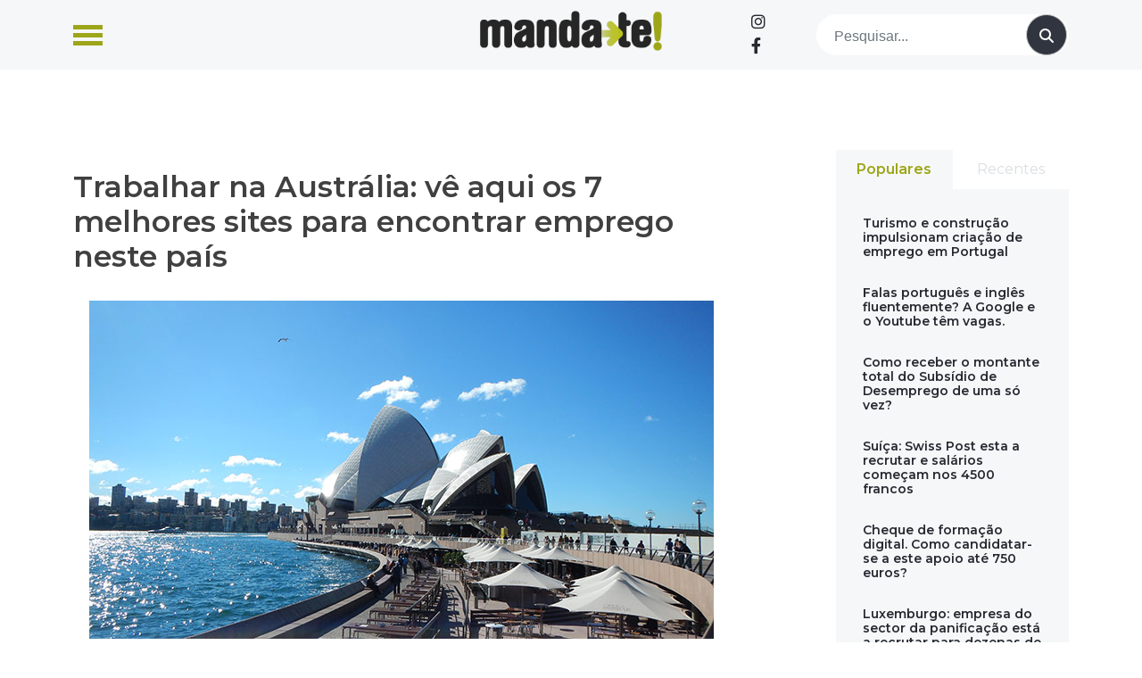

--- FILE ---
content_type: text/html; charset=UTF-8
request_url: https://www.manda-te.com/trabalhar-na-australia-ve-aqui-os-7-melhores-sites-para-encontrar-emprego-neste-pais/
body_size: 19301
content:
<!doctype html>
<html lang="pt-PT">
<head>
<script async src="https://pagead2.googlesyndication.com/pagead/js/adsbygoogle.js?client=ca-pub-2585086213796810" crossorigin="anonymous"></script>
<meta charset="UTF-8">
<meta name="viewport" content="width=device-width, initial-scale=1">
<link rel="profile" href="https://gmpg.org/xfn/11">
<meta name='robots' content='index, follow, max-image-preview:large, max-snippet:-1, max-video-preview:-1'/>
<title>Trabalhar na Austrália: vê aqui os 7 melhores sites para encontrar emprego neste país - Manda-te</title>
<link rel="canonical" href="https://www.manda-te.com/trabalhar-na-australia-ve-aqui-os-7-melhores-sites-para-encontrar-emprego-neste-pais/"/>
<meta property="og:locale" content="pt_PT"/>
<meta property="og:type" content="article"/>
<meta property="og:title" content="Trabalhar na Austrália: vê aqui os 7 melhores sites para encontrar emprego neste país - Manda-te"/>
<meta property="og:description" content="Muito se tem falado ultimamente sobre a quantidade de empregos disponíveis na Austrália. Neste artigo podes encontrar os melhores sites de emprego Australianos para emigrantes. A Austrália é um país popular entre os emigrantes devido à sua qualidade de vida [&hellip;]"/>
<meta property="og:url" content="https://www.manda-te.com/trabalhar-na-australia-ve-aqui-os-7-melhores-sites-para-encontrar-emprego-neste-pais/"/>
<meta property="og:site_name" content="Manda-te"/>
<meta property="article:published_time" content="2023-01-11T16:25:28+00:00"/>
<meta property="article:modified_time" content="2023-05-31T16:13:02+00:00"/>
<meta property="og:image" content="https://www.manda-te.com/wp-content/uploads/2023/05/australia.jpg"/>
<meta property="og:image:width" content="700"/>
<meta property="og:image:height" content="379"/>
<meta property="og:image:type" content="image/jpeg"/>
<meta name="author" content="manda-te"/>
<meta name="twitter:card" content="summary_large_image"/>
<meta name="twitter:label1" content="Escrito por"/>
<meta name="twitter:data1" content="manda-te"/>
<meta name="twitter:label2" content="Tempo estimado de leitura"/>
<meta name="twitter:data2" content="2 minutos"/>
<script type="application/ld+json" class="yoast-schema-graph">{"@context":"https://schema.org","@graph":[{"@type":"Article","@id":"https://www.manda-te.com/trabalhar-na-australia-ve-aqui-os-7-melhores-sites-para-encontrar-emprego-neste-pais/#article","isPartOf":{"@id":"https://www.manda-te.com/trabalhar-na-australia-ve-aqui-os-7-melhores-sites-para-encontrar-emprego-neste-pais/"},"author":{"name":"manda-te","@id":"https://www.manda-te.com/#/schema/person/80bb04be1f01657d57325bfb49c42e2b"},"headline":"Trabalhar na Austrália: vê aqui os 7 melhores sites para encontrar emprego neste país","datePublished":"2023-01-11T16:25:28+00:00","dateModified":"2023-05-31T16:13:02+00:00","mainEntityOfPage":{"@id":"https://www.manda-te.com/trabalhar-na-australia-ve-aqui-os-7-melhores-sites-para-encontrar-emprego-neste-pais/"},"wordCount":477,"publisher":{"@id":"https://www.manda-te.com/#organization"},"image":{"@id":"https://www.manda-te.com/trabalhar-na-australia-ve-aqui-os-7-melhores-sites-para-encontrar-emprego-neste-pais/#primaryimage"},"thumbnailUrl":"https://www.manda-te.com/wp-content/uploads/2023/05/australia.jpg","articleSection":["Artigos","Destaque","Empregos"],"inLanguage":"pt-PT"},{"@type":"WebPage","@id":"https://www.manda-te.com/trabalhar-na-australia-ve-aqui-os-7-melhores-sites-para-encontrar-emprego-neste-pais/","url":"https://www.manda-te.com/trabalhar-na-australia-ve-aqui-os-7-melhores-sites-para-encontrar-emprego-neste-pais/","name":"Trabalhar na Austrália: vê aqui os 7 melhores sites para encontrar emprego neste país - Manda-te","isPartOf":{"@id":"https://www.manda-te.com/#website"},"primaryImageOfPage":{"@id":"https://www.manda-te.com/trabalhar-na-australia-ve-aqui-os-7-melhores-sites-para-encontrar-emprego-neste-pais/#primaryimage"},"image":{"@id":"https://www.manda-te.com/trabalhar-na-australia-ve-aqui-os-7-melhores-sites-para-encontrar-emprego-neste-pais/#primaryimage"},"thumbnailUrl":"https://www.manda-te.com/wp-content/uploads/2023/05/australia.jpg","datePublished":"2023-01-11T16:25:28+00:00","dateModified":"2023-05-31T16:13:02+00:00","breadcrumb":{"@id":"https://www.manda-te.com/trabalhar-na-australia-ve-aqui-os-7-melhores-sites-para-encontrar-emprego-neste-pais/#breadcrumb"},"inLanguage":"pt-PT","potentialAction":[{"@type":"ReadAction","target":["https://www.manda-te.com/trabalhar-na-australia-ve-aqui-os-7-melhores-sites-para-encontrar-emprego-neste-pais/"]}]},{"@type":"ImageObject","inLanguage":"pt-PT","@id":"https://www.manda-te.com/trabalhar-na-australia-ve-aqui-os-7-melhores-sites-para-encontrar-emprego-neste-pais/#primaryimage","url":"https://www.manda-te.com/wp-content/uploads/2023/05/australia.jpg","contentUrl":"https://www.manda-te.com/wp-content/uploads/2023/05/australia.jpg","width":700,"height":379},{"@type":"BreadcrumbList","@id":"https://www.manda-te.com/trabalhar-na-australia-ve-aqui-os-7-melhores-sites-para-encontrar-emprego-neste-pais/#breadcrumb","itemListElement":[{"@type":"ListItem","position":1,"name":"Início","item":"https://www.manda-te.com/"},{"@type":"ListItem","position":2,"name":"Trabalhar na Austrália: vê aqui os 7 melhores sites para encontrar emprego neste país"}]},{"@type":"WebSite","@id":"https://www.manda-te.com/#website","url":"https://www.manda-te.com/","name":"Manda-te","description":"Emprego, Formação e Empreendedorismo","publisher":{"@id":"https://www.manda-te.com/#organization"},"potentialAction":[{"@type":"SearchAction","target":{"@type":"EntryPoint","urlTemplate":"https://www.manda-te.com/?s={search_term_string}"},"query-input":"required name=search_term_string"}],"inLanguage":"pt-PT"},{"@type":"Organization","@id":"https://www.manda-te.com/#organization","name":"Manda-te","url":"https://www.manda-te.com/","logo":{"@type":"ImageObject","inLanguage":"pt-PT","@id":"https://www.manda-te.com/#/schema/logo/image/","url":"https://www.manda-te.com/wp-content/uploads/2023/06/logo.png","contentUrl":"https://www.manda-te.com/wp-content/uploads/2023/06/logo.png","width":289,"height":64,"caption":"Manda-te"},"image":{"@id":"https://www.manda-te.com/#/schema/logo/image/"}},{"@type":"Person","@id":"https://www.manda-te.com/#/schema/person/80bb04be1f01657d57325bfb49c42e2b","name":"manda-te","url":"https://www.manda-te.com/author/manda-te/"}]}</script>
<link rel='dns-prefetch' href='//code.jquery.com'/>
<link rel='dns-prefetch' href='//www.googletagmanager.com'/>
<link rel='dns-prefetch' href='//use.fontawesome.com'/>
<link rel='dns-prefetch' href='//pagead2.googlesyndication.com'/>
<link rel='dns-prefetch' href='//fundingchoicesmessages.google.com'/>
<link rel="alternate" type="application/rss+xml" title="Manda-te &raquo; Feed" href="https://www.manda-te.com/feed/"/>
<link rel="alternate" type="application/rss+xml" title="Manda-te &raquo; Feed de comentários" href="https://www.manda-te.com/comments/feed/"/>
<link rel='stylesheet' id='wp-block-library-css' href='//www.manda-te.com/wp-content/cache/wpfc-minified/8w2muwvt/84ju8.css' media='all'/>
<style id='classic-theme-styles-inline-css'>.wp-block-button__link{color:#fff;background-color:#32373c;border-radius:9999px;box-shadow:none;text-decoration:none;padding:calc(.667em + 2px) calc(1.333em + 2px);font-size:1.125em}.wp-block-file__button{background:#32373c;color:#fff;text-decoration:none}</style>
<style id='global-styles-inline-css'>body{--wp--preset--color--black:#000000;--wp--preset--color--cyan-bluish-gray:#abb8c3;--wp--preset--color--white:#ffffff;--wp--preset--color--pale-pink:#f78da7;--wp--preset--color--vivid-red:#cf2e2e;--wp--preset--color--luminous-vivid-orange:#ff6900;--wp--preset--color--luminous-vivid-amber:#fcb900;--wp--preset--color--light-green-cyan:#7bdcb5;--wp--preset--color--vivid-green-cyan:#00d084;--wp--preset--color--pale-cyan-blue:#8ed1fc;--wp--preset--color--vivid-cyan-blue:#0693e3;--wp--preset--color--vivid-purple:#9b51e0;--wp--preset--gradient--vivid-cyan-blue-to-vivid-purple:linear-gradient(135deg,rgba(6,147,227,1) 0%,rgb(155,81,224) 100%);--wp--preset--gradient--light-green-cyan-to-vivid-green-cyan:linear-gradient(135deg,rgb(122,220,180) 0%,rgb(0,208,130) 100%);--wp--preset--gradient--luminous-vivid-amber-to-luminous-vivid-orange:linear-gradient(135deg,rgba(252,185,0,1) 0%,rgba(255,105,0,1) 100%);--wp--preset--gradient--luminous-vivid-orange-to-vivid-red:linear-gradient(135deg,rgba(255,105,0,1) 0%,rgb(207,46,46) 100%);--wp--preset--gradient--very-light-gray-to-cyan-bluish-gray:linear-gradient(135deg,rgb(238,238,238) 0%,rgb(169,184,195) 100%);--wp--preset--gradient--cool-to-warm-spectrum:linear-gradient(135deg,rgb(74,234,220) 0%,rgb(151,120,209) 20%,rgb(207,42,186) 40%,rgb(238,44,130) 60%,rgb(251,105,98) 80%,rgb(254,248,76) 100%);--wp--preset--gradient--blush-light-purple:linear-gradient(135deg,rgb(255,206,236) 0%,rgb(152,150,240) 100%);--wp--preset--gradient--blush-bordeaux:linear-gradient(135deg,rgb(254,205,165) 0%,rgb(254,45,45) 50%,rgb(107,0,62) 100%);--wp--preset--gradient--luminous-dusk:linear-gradient(135deg,rgb(255,203,112) 0%,rgb(199,81,192) 50%,rgb(65,88,208) 100%);--wp--preset--gradient--pale-ocean:linear-gradient(135deg,rgb(255,245,203) 0%,rgb(182,227,212) 50%,rgb(51,167,181) 100%);--wp--preset--gradient--electric-grass:linear-gradient(135deg,rgb(202,248,128) 0%,rgb(113,206,126) 100%);--wp--preset--gradient--midnight:linear-gradient(135deg,rgb(2,3,129) 0%,rgb(40,116,252) 100%);--wp--preset--font-size--small:13px;--wp--preset--font-size--medium:20px;--wp--preset--font-size--large:36px;--wp--preset--font-size--x-large:42px;--wp--preset--spacing--20:0.44rem;--wp--preset--spacing--30:0.67rem;--wp--preset--spacing--40:1rem;--wp--preset--spacing--50:1.5rem;--wp--preset--spacing--60:2.25rem;--wp--preset--spacing--70:3.38rem;--wp--preset--spacing--80:5.06rem;--wp--preset--shadow--natural:6px 6px 9px rgba(0, 0, 0, 0.2);--wp--preset--shadow--deep:12px 12px 50px rgba(0, 0, 0, 0.4);--wp--preset--shadow--sharp:6px 6px 0px rgba(0, 0, 0, 0.2);--wp--preset--shadow--outlined:6px 6px 0px -3px rgba(255, 255, 255, 1), 6px 6px rgba(0, 0, 0, 1);--wp--preset--shadow--crisp:6px 6px 0px rgba(0, 0, 0, 1);}:where(.is-layout-flex){gap:0.5em;}:where(.is-layout-grid){gap:0.5em;}body .is-layout-flex{display:flex;}body .is-layout-flex{flex-wrap:wrap;align-items:center;}body .is-layout-flex > *{margin:0;}body .is-layout-grid{display:grid;}body .is-layout-grid > *{margin:0;}:where(.wp-block-columns.is-layout-flex){gap:2em;}:where(.wp-block-columns.is-layout-grid){gap:2em;}:where(.wp-block-post-template.is-layout-flex){gap:1.25em;}:where(.wp-block-post-template.is-layout-grid){gap:1.25em;}.has-black-color{color:var(--wp--preset--color--black) !important;}.has-cyan-bluish-gray-color{color:var(--wp--preset--color--cyan-bluish-gray) !important;}.has-white-color{color:var(--wp--preset--color--white) !important;}.has-pale-pink-color{color:var(--wp--preset--color--pale-pink) !important;}.has-vivid-red-color{color:var(--wp--preset--color--vivid-red) !important;}.has-luminous-vivid-orange-color{color:var(--wp--preset--color--luminous-vivid-orange) !important;}.has-luminous-vivid-amber-color{color:var(--wp--preset--color--luminous-vivid-amber) !important;}.has-light-green-cyan-color{color:var(--wp--preset--color--light-green-cyan) !important;}.has-vivid-green-cyan-color{color:var(--wp--preset--color--vivid-green-cyan) !important;}.has-pale-cyan-blue-color{color:var(--wp--preset--color--pale-cyan-blue) !important;}.has-vivid-cyan-blue-color{color:var(--wp--preset--color--vivid-cyan-blue) !important;}.has-vivid-purple-color{color:var(--wp--preset--color--vivid-purple) !important;}.has-black-background-color{background-color:var(--wp--preset--color--black) !important;}.has-cyan-bluish-gray-background-color{background-color:var(--wp--preset--color--cyan-bluish-gray) !important;}.has-white-background-color{background-color:var(--wp--preset--color--white) !important;}.has-pale-pink-background-color{background-color:var(--wp--preset--color--pale-pink) !important;}.has-vivid-red-background-color{background-color:var(--wp--preset--color--vivid-red) !important;}.has-luminous-vivid-orange-background-color{background-color:var(--wp--preset--color--luminous-vivid-orange) !important;}.has-luminous-vivid-amber-background-color{background-color:var(--wp--preset--color--luminous-vivid-amber) !important;}.has-light-green-cyan-background-color{background-color:var(--wp--preset--color--light-green-cyan) !important;}.has-vivid-green-cyan-background-color{background-color:var(--wp--preset--color--vivid-green-cyan) !important;}.has-pale-cyan-blue-background-color{background-color:var(--wp--preset--color--pale-cyan-blue) !important;}.has-vivid-cyan-blue-background-color{background-color:var(--wp--preset--color--vivid-cyan-blue) !important;}.has-vivid-purple-background-color{background-color:var(--wp--preset--color--vivid-purple) !important;}.has-black-border-color{border-color:var(--wp--preset--color--black) !important;}.has-cyan-bluish-gray-border-color{border-color:var(--wp--preset--color--cyan-bluish-gray) !important;}.has-white-border-color{border-color:var(--wp--preset--color--white) !important;}.has-pale-pink-border-color{border-color:var(--wp--preset--color--pale-pink) !important;}.has-vivid-red-border-color{border-color:var(--wp--preset--color--vivid-red) !important;}.has-luminous-vivid-orange-border-color{border-color:var(--wp--preset--color--luminous-vivid-orange) !important;}.has-luminous-vivid-amber-border-color{border-color:var(--wp--preset--color--luminous-vivid-amber) !important;}.has-light-green-cyan-border-color{border-color:var(--wp--preset--color--light-green-cyan) !important;}.has-vivid-green-cyan-border-color{border-color:var(--wp--preset--color--vivid-green-cyan) !important;}.has-pale-cyan-blue-border-color{border-color:var(--wp--preset--color--pale-cyan-blue) !important;}.has-vivid-cyan-blue-border-color{border-color:var(--wp--preset--color--vivid-cyan-blue) !important;}.has-vivid-purple-border-color{border-color:var(--wp--preset--color--vivid-purple) !important;}.has-vivid-cyan-blue-to-vivid-purple-gradient-background{background:var(--wp--preset--gradient--vivid-cyan-blue-to-vivid-purple) !important;}.has-light-green-cyan-to-vivid-green-cyan-gradient-background{background:var(--wp--preset--gradient--light-green-cyan-to-vivid-green-cyan) !important;}.has-luminous-vivid-amber-to-luminous-vivid-orange-gradient-background{background:var(--wp--preset--gradient--luminous-vivid-amber-to-luminous-vivid-orange) !important;}.has-luminous-vivid-orange-to-vivid-red-gradient-background{background:var(--wp--preset--gradient--luminous-vivid-orange-to-vivid-red) !important;}.has-very-light-gray-to-cyan-bluish-gray-gradient-background{background:var(--wp--preset--gradient--very-light-gray-to-cyan-bluish-gray) !important;}.has-cool-to-warm-spectrum-gradient-background{background:var(--wp--preset--gradient--cool-to-warm-spectrum) !important;}.has-blush-light-purple-gradient-background{background:var(--wp--preset--gradient--blush-light-purple) !important;}.has-blush-bordeaux-gradient-background{background:var(--wp--preset--gradient--blush-bordeaux) !important;}.has-luminous-dusk-gradient-background{background:var(--wp--preset--gradient--luminous-dusk) !important;}.has-pale-ocean-gradient-background{background:var(--wp--preset--gradient--pale-ocean) !important;}.has-electric-grass-gradient-background{background:var(--wp--preset--gradient--electric-grass) !important;}.has-midnight-gradient-background{background:var(--wp--preset--gradient--midnight) !important;}.has-small-font-size{font-size:var(--wp--preset--font-size--small) !important;}.has-medium-font-size{font-size:var(--wp--preset--font-size--medium) !important;}.has-large-font-size{font-size:var(--wp--preset--font-size--large) !important;}.has-x-large-font-size{font-size:var(--wp--preset--font-size--x-large) !important;}
.wp-block-navigation a:where(:not(.wp-element-button)){color:inherit;}:where(.wp-block-post-template.is-layout-flex){gap:1.25em;}:where(.wp-block-post-template.is-layout-grid){gap:1.25em;}:where(.wp-block-columns.is-layout-flex){gap:2em;}:where(.wp-block-columns.is-layout-grid){gap:2em;}
.wp-block-pullquote{font-size:1.5em;line-height:1.6;}</style>
<style id='dominant-color-styles-inline-css'>img[data-dominant-color]:not(.has-transparency){background-color:var(--dominant-color);}</style>
<link rel='stylesheet' id='font-awesome-css' href='//www.manda-te.com/wp-content/cache/wpfc-minified/7bgvuuqw/84ju8.css' media='all'/>
<link rel='stylesheet' id='bootstrap-css-css' href='//www.manda-te.com/wp-content/cache/wpfc-minified/1pxeu9f8/84ju8.css' media='all'/>
<link rel='stylesheet' id='ideoma-child-style-css' href='//www.manda-te.com/wp-content/cache/wpfc-minified/6l0hgpmb/84ju8.css' media='all'/>
<link rel='stylesheet' id='owlcarousel-css' href='//www.manda-te.com/wp-content/cache/wpfc-minified/6wuvuuvt/84ju8.css' media='all'/>
<link rel='stylesheet' id='owlcarousel-theme-css' href='//www.manda-te.com/wp-content/cache/wpfc-minified/qtst36lg/84ju8.css' media='all'/>
<link rel='stylesheet' id='sitept-scss-css' href='//www.manda-te.com/wp-content/cache/wpfc-minified/f2znpno8/84ju8.css' media='all'/>
<link rel='stylesheet' id='sitept-style-css' href='//www.manda-te.com/wp-content/cache/wpfc-minified/6l0hgpmb/84ju8.css' media='all'/>
<link rel='stylesheet' id='font-awesome-official-css' href='https://use.fontawesome.com/releases/v6.4.0/css/all.css' media='all' integrity="sha384-iw3OoTErCYJJB9mCa8LNS2hbsQ7M3C0EpIsO/H5+EGAkPGc6rk+V8i04oW/K5xq0" crossorigin="anonymous"/>
<link rel='stylesheet' id='sib-front-css-css' href='//www.manda-te.com/wp-content/cache/wpfc-minified/ld7bo43g/84ju8.css' media='all'/>
<link rel='stylesheet' id='font-awesome-official-v4shim-css' href='https://use.fontawesome.com/releases/v6.4.0/css/v4-shims.css' media='all' integrity="sha384-TjXU13dTMPo+5ZlOUI1IGXvpmajjoetPqbUJqTx+uZ1bGwylKHNEItuVe/mg/H6l" crossorigin="anonymous"/>
<script src="//www.manda-te.com/wp-content/cache/wpfc-minified/l975qdj0/84ju9.js" id="bootstrap-js-js"></script>
<script src="https://www.googletagmanager.com/gtag/js?id=GT-W6KC8JM" id="google_gtagjs-js" async></script>
<script id="google_gtagjs-js-after">window.dataLayer=window.dataLayer||[];function gtag(){dataLayer.push(arguments);}
gtag("set","linker",{"domains":["www.manda-te.com"]});
gtag("js", new Date());
gtag("set", "developer_id.dZTNiMT", true);
gtag("config", "GT-W6KC8JM");</script>
<script src="//www.manda-te.com/wp-content/cache/wpfc-minified/2enen7kc/84ju9.js" id="jquery-core-js"></script>
<script src="//www.manda-te.com/wp-content/cache/wpfc-minified/87f95aw6/84ju9.js" id="jquery-migrate-js"></script>
<script id="sib-front-js-js-extra">var sibErrMsg={"invalidMail":"Please fill out valid email address","requiredField":"Please fill out required fields","invalidDateFormat":"Please fill out valid date format","invalidSMSFormat":"Please fill out valid phone number"};
var ajax_sib_front_object={"ajax_url":"https:\/\/www.manda-te.com\/wp-admin\/admin-ajax.php","ajax_nonce":"64f6701d7d","flag_url":"https:\/\/www.manda-te.com\/wp-content\/plugins\/mailin\/img\/flags\/"};</script>
<script src="//www.manda-te.com/wp-content/cache/wpfc-minified/g0y5krks/84ju9.js" id="sib-front-js-js"></script>
<link rel="https://api.w.org/" href="https://www.manda-te.com/wp-json/"/><link rel="alternate" type="application/json" href="https://www.manda-te.com/wp-json/wp/v2/posts/8663"/><link rel="EditURI" type="application/rsd+xml" title="RSD" href="https://www.manda-te.com/xmlrpc.php?rsd"/>
<link rel="alternate" type="application/json+oembed" href="https://www.manda-te.com/wp-json/oembed/1.0/embed?url=https%3A%2F%2Fwww.manda-te.com%2Ftrabalhar-na-australia-ve-aqui-os-7-melhores-sites-para-encontrar-emprego-neste-pais%2F"/>
<link rel="alternate" type="text/xml+oembed" href="https://www.manda-te.com/wp-json/oembed/1.0/embed?url=https%3A%2F%2Fwww.manda-te.com%2Ftrabalhar-na-australia-ve-aqui-os-7-melhores-sites-para-encontrar-emprego-neste-pais%2F&#038;format=xml"/>
<meta name="generator" content="dominant-color-images 1.1.1">
<meta name="generator" content="Site Kit by Google 1.130.0"/><meta name="generator" content="performance-lab 3.1.0; plugins: dominant-color-images, webp-uploads">
<meta name="mpu-version" content="1.2.5"/><meta name="generator" content="webp-uploads 1.1.1">
<meta name="google-adsense-platform-account" content="ca-host-pub-2644536267352236">
<meta name="google-adsense-platform-domain" content="sitekit.withgoogle.com">
<script>(function(){
window.sib={equeue:[],client_key:"brntfscks0tkvb20hlexuekv"};
window.sib.email_id="";
window.sendinblue={}; for (var j=['track', 'identify', 'trackLink', 'page'], i=0; i < j.length; i++){ (function(k){ window.sendinblue[k]=function(){ var arg=Array.prototype.slice.call(arguments); (window.sib[k]||function(){ var t={}; t[k]=arg; window.sib.equeue.push(t);})(arg[0], arg[1], arg[2]);};})(j[i]);}var n=document.createElement("script"),i=document.getElementsByTagName("script")[0]; n.type="text/javascript", n.id="sendinblue-js", n.async = !0, n.src="https://sibautomation.com/sa.js?plugin=wordpress&key=" + window.sib.client_key, i.parentNode.insertBefore(n, i), window.sendinblue.page();})();</script><meta name="redi-version" content="1.2.2"/>
<script async src="https://pagead2.googlesyndication.com/pagead/js/adsbygoogle.js?client=ca-pub-2585086213796810&amp;host=ca-host-pub-2644536267352236" crossorigin="anonymous"></script>
<script async src="https://fundingchoicesmessages.google.com/i/pub-2585086213796810?ers=1" nonce="XxjAYi4-6-Lsdy2wRBLx6g"></script><script nonce="XxjAYi4-6-Lsdy2wRBLx6g">(function(){function signalGooglefcPresent(){if(!window.frames['googlefcPresent']){if(document.body){const iframe=document.createElement('iframe'); iframe.style='width: 0; height: 0; border: none; z-index: -1000; left: -1000px; top: -1000px;'; iframe.style.display='none'; iframe.name='googlefcPresent'; document.body.appendChild(iframe);}else{setTimeout(signalGooglefcPresent, 0);}}}signalGooglefcPresent();})();</script>
<script>(function(){'use strict';function aa(a){var b=0;return function(){return b<a.length?{done:!1,value:a[b++]}:{done:!0}}}var ba="function"==typeof Object.defineProperties?Object.defineProperty:function(a,b,c){if(a==Array.prototype||a==Object.prototype)return a;a[b]=c.value;return a};
function ca(a){a=["object"==typeof globalThis&&globalThis,a,"object"==typeof window&&window,"object"==typeof self&&self,"object"==typeof global&&global];for(var b=0;b<a.length;++b){var c=a[b];if(c&&c.Math==Math)return c}throw Error("Cannot find global object");}var da=ca(this);function k(a,b){if(b)a:{var c=da;a=a.split(".");for(var d=0;d<a.length-1;d++){var e=a[d];if(!(e in c))break a;c=c[e]}a=a[a.length-1];d=c[a];b=b(d);b!=d&&null!=b&&ba(c,a,{configurable:!0,writable:!0,value:b})}}
function ea(a){return a.raw=a}function m(a){var b="undefined"!=typeof Symbol&&Symbol.iterator&&a[Symbol.iterator];if(b)return b.call(a);if("number"==typeof a.length)return{next:aa(a)};throw Error(String(a)+" is not an iterable or ArrayLike");}function fa(a){for(var b,c=[];!(b=a.next()).done;)c.push(b.value);return c}var ha="function"==typeof Object.create?Object.create:function(a){function b(){}b.prototype=a;return new b},n;
if("function"==typeof Object.setPrototypeOf)n=Object.setPrototypeOf;else{var q;a:{var ia={a:!0},ja={};try{ja.__proto__=ia;q=ja.a;break a}catch(a){}q=!1}n=q?function(a,b){a.__proto__=b;if(a.__proto__!==b)throw new TypeError(a+" is not extensible");return a}:null}var ka=n;
function r(a,b){a.prototype=ha(b.prototype);a.prototype.constructor=a;if(ka)ka(a,b);else for(var c in b)if("prototype"!=c)if(Object.defineProperties){var d=Object.getOwnPropertyDescriptor(b,c);d&&Object.defineProperty(a,c,d)}else a[c]=b[c];a.A=b.prototype}function la(){for(var a=Number(this),b=[],c=a;c<arguments.length;c++)b[c-a]=arguments[c];return b}k("Number.MAX_SAFE_INTEGER",function(){return 9007199254740991});
k("Number.isFinite",function(a){return a?a:function(b){return"number"!==typeof b?!1:!isNaN(b)&&Infinity!==b&&-Infinity!==b}});k("Number.isInteger",function(a){return a?a:function(b){return Number.isFinite(b)?b===Math.floor(b):!1}});k("Number.isSafeInteger",function(a){return a?a:function(b){return Number.isInteger(b)&&Math.abs(b)<=Number.MAX_SAFE_INTEGER}});
k("Math.trunc",function(a){return a?a:function(b){b=Number(b);if(isNaN(b)||Infinity===b||-Infinity===b||0===b)return b;var c=Math.floor(Math.abs(b));return 0>b?-c:c}});k("Object.is",function(a){return a?a:function(b,c){return b===c?0!==b||1/b===1/c:b!==b&&c!==c}});k("Array.prototype.includes",function(a){return a?a:function(b,c){var d=this;d instanceof String&&(d=String(d));var e=d.length;c=c||0;for(0>c&&(c=Math.max(c+e,0));c<e;c++){var f=d[c];if(f===b||Object.is(f,b))return!0}return!1}});
k("String.prototype.includes",function(a){return a?a:function(b,c){if(null==this)throw new TypeError("The 'this' value for String.prototype.includes must not be null or undefined");if(b instanceof RegExp)throw new TypeError("First argument to String.prototype.includes must not be a regular expression");return-1!==this.indexOf(b,c||0)}});
var t=this||self;function v(a){return a};var w,x;a:{for(var ma=["CLOSURE_FLAGS"],y=t,z=0;z<ma.length;z++)if(y=y[ma[z]],null==y){x=null;break a}x=y}var na=x&&x[610401301];w=null!=na?na:!1;var A,oa=t.navigator;A=oa?oa.userAgentData||null:null;function B(a){return w?A?A.brands.some(function(b){return(b=b.brand)&&-1!=b.indexOf(a)}):!1:!1}function C(a){var b;a:{if(b=t.navigator)if(b=b.userAgent)break a;b=""}return-1!=b.indexOf(a)};function D(){return w?!!A&&0<A.brands.length:!1}function E(){return D()?B("Chromium"):(C("Chrome")||C("CriOS"))&&!(D()?0:C("Edge"))||C("Silk")};var pa=D()?!1:C("Trident")||C("MSIE");!C("Android")||E();E();C("Safari")&&(E()||(D()?0:C("Coast"))||(D()?0:C("Opera"))||(D()?0:C("Edge"))||(D()?B("Microsoft Edge"):C("Edg/"))||D()&&B("Opera"));var qa={},F=null;var ra="undefined"!==typeof Uint8Array,sa=!pa&&"function"===typeof btoa;function G(){return"function"===typeof BigInt};var H=0,I=0;function ta(a){var b=0>a;a=Math.abs(a);var c=a>>>0;a=Math.floor((a-c)/4294967296);b&&(c=m(ua(c,a)),b=c.next().value,a=c.next().value,c=b);H=c>>>0;I=a>>>0}function va(a,b){b>>>=0;a>>>=0;if(2097151>=b)var c=""+(4294967296*b+a);else G()?c=""+(BigInt(b)<<BigInt(32)|BigInt(a)):(c=(a>>>24|b<<8)&16777215,b=b>>16&65535,a=(a&16777215)+6777216*c+6710656*b,c+=8147497*b,b*=2,1E7<=a&&(c+=Math.floor(a/1E7),a%=1E7),1E7<=c&&(b+=Math.floor(c/1E7),c%=1E7),c=b+wa(c)+wa(a));return c}
function wa(a){a=String(a);return"0000000".slice(a.length)+a}function ua(a,b){b=~b;a?a=~a+1:b+=1;return[a,b]};var J;J="function"===typeof Symbol&&"symbol"===typeof Symbol()?Symbol():void 0;var xa=J?function(a,b){a[J]|=b}:function(a,b){void 0!==a.g?a.g|=b:Object.defineProperties(a,{g:{value:b,configurable:!0,writable:!0,enumerable:!1}})},K=J?function(a){return a[J]|0}:function(a){return a.g|0},L=J?function(a){return a[J]}:function(a){return a.g},M=J?function(a,b){a[J]=b;return a}:function(a,b){void 0!==a.g?a.g=b:Object.defineProperties(a,{g:{value:b,configurable:!0,writable:!0,enumerable:!1}});return a};function ya(a,b){M(b,(a|0)&-14591)}function za(a,b){M(b,(a|34)&-14557)}
function Aa(a){a=a>>14&1023;return 0===a?536870912:a};var N={},Ba={};function Ca(a){return!(!a||"object"!==typeof a||a.g!==Ba)}function Da(a){return null!==a&&"object"===typeof a&&!Array.isArray(a)&&a.constructor===Object}function P(a,b,c){if(!Array.isArray(a)||a.length)return!1;var d=K(a);if(d&1)return!0;if(!(b&&(Array.isArray(b)?b.includes(c):b.has(c))))return!1;M(a,d|1);return!0}Object.freeze(new function(){});Object.freeze(new function(){});var Ea=/^-?([1-9][0-9]*|0)(\.[0-9]+)?$/;var Q;function Fa(a,b){Q=b;a=new a(b);Q=void 0;return a}
function R(a,b,c){null==a&&(a=Q);Q=void 0;if(null==a){var d=96;c?(a=[c],d|=512):a=[];b&&(d=d&-16760833|(b&1023)<<14)}else{if(!Array.isArray(a))throw Error();d=K(a);if(d&64)return a;d|=64;if(c&&(d|=512,c!==a[0]))throw Error();a:{c=a;var e=c.length;if(e){var f=e-1;if(Da(c[f])){d|=256;b=f-(+!!(d&512)-1);if(1024<=b)throw Error();d=d&-16760833|(b&1023)<<14;break a}}if(b){b=Math.max(b,e-(+!!(d&512)-1));if(1024<b)throw Error();d=d&-16760833|(b&1023)<<14}}}M(a,d);return a};function Ga(a){switch(typeof a){case "number":return isFinite(a)?a:String(a);case "boolean":return a?1:0;case "object":if(a)if(Array.isArray(a)){if(P(a,void 0,0))return}else if(ra&&null!=a&&a instanceof Uint8Array){if(sa){for(var b="",c=0,d=a.length-10240;c<d;)b+=String.fromCharCode.apply(null,a.subarray(c,c+=10240));b+=String.fromCharCode.apply(null,c?a.subarray(c):a);a=btoa(b)}else{void 0===b&&(b=0);if(!F){F={};c="ABCDEFGHIJKLMNOPQRSTUVWXYZabcdefghijklmnopqrstuvwxyz0123456789".split("");d=["+/=",
"+/","-_=","-_.","-_"];for(var e=0;5>e;e++){var f=c.concat(d[e].split(""));qa[e]=f;for(var g=0;g<f.length;g++){var h=f[g];void 0===F[h]&&(F[h]=g)}}}b=qa[b];c=Array(Math.floor(a.length/3));d=b[64]||"";for(e=f=0;f<a.length-2;f+=3){var l=a[f],p=a[f+1];h=a[f+2];g=b[l>>2];l=b[(l&3)<<4|p>>4];p=b[(p&15)<<2|h>>6];h=b[h&63];c[e++]=g+l+p+h}g=0;h=d;switch(a.length-f){case 2:g=a[f+1],h=b[(g&15)<<2]||d;case 1:a=a[f],c[e]=b[a>>2]+b[(a&3)<<4|g>>4]+h+d}a=c.join("")}return a}}return a};function Ha(a,b,c){a=Array.prototype.slice.call(a);var d=a.length,e=b&256?a[d-1]:void 0;d+=e?-1:0;for(b=b&512?1:0;b<d;b++)a[b]=c(a[b]);if(e){b=a[b]={};for(var f in e)Object.prototype.hasOwnProperty.call(e,f)&&(b[f]=c(e[f]))}return a}function Ia(a,b,c,d,e){if(null!=a){if(Array.isArray(a))a=P(a,void 0,0)?void 0:e&&K(a)&2?a:Ja(a,b,c,void 0!==d,e);else if(Da(a)){var f={},g;for(g in a)Object.prototype.hasOwnProperty.call(a,g)&&(f[g]=Ia(a[g],b,c,d,e));a=f}else a=b(a,d);return a}}
function Ja(a,b,c,d,e){var f=d||c?K(a):0;d=d?!!(f&32):void 0;a=Array.prototype.slice.call(a);for(var g=0;g<a.length;g++)a[g]=Ia(a[g],b,c,d,e);c&&c(f,a);return a}function Ka(a){return a.s===N?a.toJSON():Ga(a)};function La(a,b,c){c=void 0===c?za:c;if(null!=a){if(ra&&a instanceof Uint8Array)return b?a:new Uint8Array(a);if(Array.isArray(a)){var d=K(a);if(d&2)return a;b&&(b=0===d||!!(d&32)&&!(d&64||!(d&16)));return b?M(a,(d|34)&-12293):Ja(a,La,d&4?za:c,!0,!0)}a.s===N&&(c=a.h,d=L(c),a=d&2?a:Fa(a.constructor,Ma(c,d,!0)));return a}}function Ma(a,b,c){var d=c||b&2?za:ya,e=!!(b&32);a=Ha(a,b,function(f){return La(f,e,d)});xa(a,32|(c?2:0));return a};function Na(a,b){a=a.h;return Oa(a,L(a),b)}function Oa(a,b,c,d){if(-1===c)return null;if(c>=Aa(b)){if(b&256)return a[a.length-1][c]}else{var e=a.length;if(d&&b&256&&(d=a[e-1][c],null!=d))return d;b=c+(+!!(b&512)-1);if(b<e)return a[b]}}function Pa(a,b,c,d,e){var f=Aa(b);if(c>=f||e){var g=b;if(b&256)e=a[a.length-1];else{if(null==d)return;e=a[f+(+!!(b&512)-1)]={};g|=256}e[c]=d;c<f&&(a[c+(+!!(b&512)-1)]=void 0);g!==b&&M(a,g)}else a[c+(+!!(b&512)-1)]=d,b&256&&(a=a[a.length-1],c in a&&delete a[c])}
function Qa(a,b){var c=Ra;var d=void 0===d?!1:d;var e=a.h;var f=L(e),g=Oa(e,f,b,d);if(null!=g&&"object"===typeof g&&g.s===N)c=g;else if(Array.isArray(g)){var h=K(g),l=h;0===l&&(l|=f&32);l|=f&2;l!==h&&M(g,l);c=new c(g)}else c=void 0;c!==g&&null!=c&&Pa(e,f,b,c,d);e=c;if(null==e)return e;a=a.h;f=L(a);f&2||(g=e,c=g.h,h=L(c),g=h&2?Fa(g.constructor,Ma(c,h,!1)):g,g!==e&&(e=g,Pa(a,f,b,e,d)));return e}function Sa(a,b){a=Na(a,b);return null==a||"string"===typeof a?a:void 0}
function Ta(a,b){var c=void 0===c?0:c;a=Na(a,b);if(null!=a)if(b=typeof a,"number"===b?Number.isFinite(a):"string"!==b?0:Ea.test(a))if("number"===typeof a){if(a=Math.trunc(a),!Number.isSafeInteger(a)){ta(a);b=H;var d=I;if(a=d&2147483648)b=~b+1>>>0,d=~d>>>0,0==b&&(d=d+1>>>0);b=4294967296*d+(b>>>0);a=a?-b:b}}else if(b=Math.trunc(Number(a)),Number.isSafeInteger(b))a=String(b);else{if(b=a.indexOf("."),-1!==b&&(a=a.substring(0,b)),!("-"===a[0]?20>a.length||20===a.length&&-922337<Number(a.substring(0,7)):
19>a.length||19===a.length&&922337>Number(a.substring(0,6)))){if(16>a.length)ta(Number(a));else if(G())a=BigInt(a),H=Number(a&BigInt(4294967295))>>>0,I=Number(a>>BigInt(32)&BigInt(4294967295));else{b=+("-"===a[0]);I=H=0;d=a.length;for(var e=b,f=(d-b)%6+b;f<=d;e=f,f+=6)e=Number(a.slice(e,f)),I*=1E6,H=1E6*H+e,4294967296<=H&&(I+=Math.trunc(H/4294967296),I>>>=0,H>>>=0);b&&(b=m(ua(H,I)),a=b.next().value,b=b.next().value,H=a,I=b)}a=H;b=I;b&2147483648?G()?a=""+(BigInt(b|0)<<BigInt(32)|BigInt(a>>>0)):(b=
m(ua(a,b)),a=b.next().value,b=b.next().value,a="-"+va(a,b)):a=va(a,b)}}else a=void 0;return null!=a?a:c}function S(a,b){a=Sa(a,b);return null!=a?a:""};function T(a,b,c){this.h=R(a,b,c)}T.prototype.toJSON=function(){return Ua(this,Ja(this.h,Ka,void 0,void 0,!1),!0)};T.prototype.s=N;T.prototype.toString=function(){return Ua(this,this.h,!1).toString()};
function Ua(a,b,c){var d=a.constructor.v,e=L(c?a.h:b);a=b.length;if(!a)return b;var f;if(Da(c=b[a-1])){a:{var g=c;var h={},l=!1,p;for(p in g)if(Object.prototype.hasOwnProperty.call(g,p)){var u=g[p];if(Array.isArray(u)){var jb=u;if(P(u,d,+p)||Ca(u)&&0===u.size)u=null;u!=jb&&(l=!0)}null!=u?h[p]=u:l=!0}if(l){for(var O in h){g=h;break a}g=null}}g!=c&&(f=!0);a--}for(p=+!!(e&512)-1;0<a;a--){O=a-1;c=b[O];O-=p;if(!(null==c||P(c,d,O)||Ca(c)&&0===c.size))break;var kb=!0}if(!f&&!kb)return b;b=Array.prototype.slice.call(b,
0,a);g&&b.push(g);return b};function Va(a){return function(b){if(null==b||""==b)b=new a;else{b=JSON.parse(b);if(!Array.isArray(b))throw Error(void 0);xa(b,32);b=Fa(a,b)}return b}};function Wa(a){this.h=R(a)}r(Wa,T);var Xa=Va(Wa);var U;function V(a){this.g=a}V.prototype.toString=function(){return this.g+""};var Ya={};function Za(a){if(void 0===U){var b=null;var c=t.trustedTypes;if(c&&c.createPolicy){try{b=c.createPolicy("goog#html",{createHTML:v,createScript:v,createScriptURL:v})}catch(d){t.console&&t.console.error(d.message)}U=b}else U=b}a=(b=U)?b.createScriptURL(a):a;return new V(a,Ya)};function $a(){return Math.floor(2147483648*Math.random()).toString(36)+Math.abs(Math.floor(2147483648*Math.random())^Date.now()).toString(36)};function ab(a,b){b=String(b);"application/xhtml+xml"===a.contentType&&(b=b.toLowerCase());return a.createElement(b)}function bb(a){this.g=a||t.document||document};
function cb(a,b){a.src=b instanceof V&&b.constructor===V?b.g:"type_error:TrustedResourceUrl";var c,d;(c=(b=null==(d=(c=(a.ownerDocument&&a.ownerDocument.defaultView||window).document).querySelector)?void 0:d.call(c,"script[nonce]"))?b.nonce||b.getAttribute("nonce")||"":"")&&a.setAttribute("nonce",c)};function db(a){a=void 0===a?document:a;return a.createElement("script")};function eb(a,b,c,d,e,f){try{var g=a.g,h=db(g);h.async=!0;cb(h,b);g.head.appendChild(h);h.addEventListener("load",function(){e();d&&g.head.removeChild(h)});h.addEventListener("error",function(){0<c?eb(a,b,c-1,d,e,f):(d&&g.head.removeChild(h),f())})}catch(l){f()}};var fb=t.atob("aHR0cHM6Ly93d3cuZ3N0YXRpYy5jb20vaW1hZ2VzL2ljb25zL21hdGVyaWFsL3N5c3RlbS8xeC93YXJuaW5nX2FtYmVyXzI0ZHAucG5n"),gb=t.atob("WW91IGFyZSBzZWVpbmcgdGhpcyBtZXNzYWdlIGJlY2F1c2UgYWQgb3Igc2NyaXB0IGJsb2NraW5nIHNvZnR3YXJlIGlzIGludGVyZmVyaW5nIHdpdGggdGhpcyBwYWdlLg=="),hb=t.atob("RGlzYWJsZSBhbnkgYWQgb3Igc2NyaXB0IGJsb2NraW5nIHNvZnR3YXJlLCB0aGVuIHJlbG9hZCB0aGlzIHBhZ2Uu");function ib(a,b,c){this.i=a;this.u=b;this.o=c;this.g=null;this.j=[];this.m=!1;this.l=new bb(this.i)}
function lb(a){if(a.i.body&&!a.m){var b=function(){mb(a);t.setTimeout(function(){nb(a,3)},50)};eb(a.l,a.u,2,!0,function(){t[a.o]||b()},b);a.m=!0}}
function mb(a){for(var b=W(1,5),c=0;c<b;c++){var d=X(a);a.i.body.appendChild(d);a.j.push(d)}b=X(a);b.style.bottom="0";b.style.left="0";b.style.position="fixed";b.style.width=W(100,110).toString()+"%";b.style.zIndex=W(2147483544,2147483644).toString();b.style.backgroundColor=ob(249,259,242,252,219,229);b.style.boxShadow="0 0 12px #888";b.style.color=ob(0,10,0,10,0,10);b.style.display="flex";b.style.justifyContent="center";b.style.fontFamily="Roboto, Arial";c=X(a);c.style.width=W(80,85).toString()+
"%";c.style.maxWidth=W(750,775).toString()+"px";c.style.margin="24px";c.style.display="flex";c.style.alignItems="flex-start";c.style.justifyContent="center";d=ab(a.l.g,"IMG");d.className=$a();d.src=fb;d.alt="Warning icon";d.style.height="24px";d.style.width="24px";d.style.paddingRight="16px";var e=X(a),f=X(a);f.style.fontWeight="bold";f.textContent=gb;var g=X(a);g.textContent=hb;Y(a,e,f);Y(a,e,g);Y(a,c,d);Y(a,c,e);Y(a,b,c);a.g=b;a.i.body.appendChild(a.g);b=W(1,5);for(c=0;c<b;c++)d=X(a),a.i.body.appendChild(d),
a.j.push(d)}function Y(a,b,c){for(var d=W(1,5),e=0;e<d;e++){var f=X(a);b.appendChild(f)}b.appendChild(c);c=W(1,5);for(d=0;d<c;d++)e=X(a),b.appendChild(e)}function W(a,b){return Math.floor(a+Math.random()*(b-a))}function ob(a,b,c,d,e,f){return"rgb("+W(Math.max(a,0),Math.min(b,255)).toString()+","+W(Math.max(c,0),Math.min(d,255)).toString()+","+W(Math.max(e,0),Math.min(f,255)).toString()+")"}function X(a){a=ab(a.l.g,"DIV");a.className=$a();return a}
function nb(a,b){0>=b||null!=a.g&&0!==a.g.offsetHeight&&0!==a.g.offsetWidth||(pb(a),mb(a),t.setTimeout(function(){nb(a,b-1)},50))}function pb(a){for(var b=m(a.j),c=b.next();!c.done;c=b.next())(c=c.value)&&c.parentNode&&c.parentNode.removeChild(c);a.j=[];(b=a.g)&&b.parentNode&&b.parentNode.removeChild(b);a.g=null};function qb(a,b,c,d,e){function f(l){document.body?g(document.body):0<l?t.setTimeout(function(){f(l-1)},e):b()}function g(l){l.appendChild(h);t.setTimeout(function(){h?(0!==h.offsetHeight&&0!==h.offsetWidth?b():a(),h.parentNode&&h.parentNode.removeChild(h)):a()},d)}var h=rb(c);f(3)}function rb(a){var b=document.createElement("div");b.className=a;b.style.width="1px";b.style.height="1px";b.style.position="absolute";b.style.left="-10000px";b.style.top="-10000px";b.style.zIndex="-10000";return b};function Ra(a){this.h=R(a)}r(Ra,T);function sb(a){this.h=R(a)}r(sb,T);var tb=Va(sb);function ub(a){var b=la.apply(1,arguments);if(0===b.length)return Za(a[0]);for(var c=a[0],d=0;d<b.length;d++)c+=encodeURIComponent(b[d])+a[d+1];return Za(c)};function vb(a){if(!a)return null;a=Sa(a,4);var b;null===a||void 0===a?b=null:b=Za(a);return b};var wb=ea([""]),xb=ea([""]);function yb(a,b){this.m=a;this.o=new bb(a.document);this.g=b;this.j=S(this.g,1);this.u=vb(Qa(this.g,2))||ub(wb);this.i=!1;b=vb(Qa(this.g,13))||ub(xb);this.l=new ib(a.document,b,S(this.g,12))}yb.prototype.start=function(){zb(this)};
function zb(a){Ab(a);eb(a.o,a.u,3,!1,function(){a:{var b=a.j;var c=t.btoa(b);if(c=t[c]){try{var d=Xa(t.atob(c))}catch(e){b=!1;break a}b=b===Sa(d,1)}else b=!1}b?Z(a,S(a.g,14)):(Z(a,S(a.g,8)),lb(a.l))},function(){qb(function(){Z(a,S(a.g,7));lb(a.l)},function(){return Z(a,S(a.g,6))},S(a.g,9),Ta(a.g,10),Ta(a.g,11))})}function Z(a,b){a.i||(a.i=!0,a=new a.m.XMLHttpRequest,a.open("GET",b,!0),a.send())}function Ab(a){var b=t.btoa(a.j);a.m[b]&&Z(a,S(a.g,5))};(function(a,b){t[a]=function(){var c=la.apply(0,arguments);t[a]=function(){};b.call.apply(b,[null].concat(c instanceof Array?c:fa(m(c))))}})("__h82AlnkH6D91__",function(a){"function"===typeof window.atob&&(new yb(window,tb(window.atob(a)))).start()});}).call(this);
window.__h82AlnkH6D91__("[base64]/[base64]/[base64]/[base64]");</script>
<link rel="icon" href="https://www.manda-te.com/wp-content/uploads/2023/06/fav1.png" sizes="32x32"/>
<link rel="icon" href="https://www.manda-te.com/wp-content/uploads/2023/06/fav1.png" sizes="192x192"/>
<link rel="apple-touch-icon" href="https://www.manda-te.com/wp-content/uploads/2023/06/fav1.png"/>
<meta name="msapplication-TileImage" content="https://www.manda-te.com/wp-content/uploads/2023/06/fav1.png"/>
<script data-wpfc-render="false">var Wpfcll={s:[],osl:0,scroll:false,i:function(){Wpfcll.ss();window.addEventListener('load',function(){let observer=new MutationObserver(mutationRecords=>{Wpfcll.osl=Wpfcll.s.length;Wpfcll.ss();if(Wpfcll.s.length > Wpfcll.osl){Wpfcll.ls(false);}});observer.observe(document.getElementsByTagName("html")[0],{childList:true,attributes:true,subtree:true,attributeFilter:["src"],attributeOldValue:false,characterDataOldValue:false});Wpfcll.ls(true);});window.addEventListener('scroll',function(){Wpfcll.scroll=true;Wpfcll.ls(false);});window.addEventListener('resize',function(){Wpfcll.scroll=true;Wpfcll.ls(false);});window.addEventListener('click',function(){Wpfcll.scroll=true;Wpfcll.ls(false);});},c:function(e,pageload){var w=document.documentElement.clientHeight || body.clientHeight;var n=0;if(pageload){n=0;}else{n=(w > 800) ? 800:200;n=Wpfcll.scroll ? 800:n;}var er=e.getBoundingClientRect();var t=0;var p=e.parentNode ? e.parentNode:false;if(typeof p.getBoundingClientRect=="undefined"){var pr=false;}else{var pr=p.getBoundingClientRect();}if(er.x==0 && er.y==0){for(var i=0;i < 10;i++){if(p){if(pr.x==0 && pr.y==0){if(p.parentNode){p=p.parentNode;}if(typeof p.getBoundingClientRect=="undefined"){pr=false;}else{pr=p.getBoundingClientRect();}}else{t=pr.top;break;}}};}else{t=er.top;}if(w - t+n > 0){return true;}return false;},r:function(e,pageload){var s=this;var oc,ot;try{oc=e.getAttribute("data-wpfc-original-src");ot=e.getAttribute("data-wpfc-original-srcset");originalsizes=e.getAttribute("data-wpfc-original-sizes");if(s.c(e,pageload)){if(oc || ot){if(e.tagName=="DIV" || e.tagName=="A" || e.tagName=="SPAN"){e.style.backgroundImage="url("+oc+")";e.removeAttribute("data-wpfc-original-src");e.removeAttribute("data-wpfc-original-srcset");e.removeAttribute("onload");}else{if(oc){e.setAttribute('src',oc);}if(ot){e.setAttribute('srcset',ot);}if(originalsizes){e.setAttribute('sizes',originalsizes);}if(e.getAttribute("alt") && e.getAttribute("alt")=="blank"){e.removeAttribute("alt");}e.removeAttribute("data-wpfc-original-src");e.removeAttribute("data-wpfc-original-srcset");e.removeAttribute("data-wpfc-original-sizes");e.removeAttribute("onload");if(e.tagName=="IFRAME"){var y="https://www.youtube.com/embed/";if(navigator.userAgent.match(/\sEdge?\/\d/i)){e.setAttribute('src',e.getAttribute("src").replace(/.+\/templates\/youtube\.html\#/,y));}e.onload=function(){if(typeof window.jQuery !="undefined"){if(jQuery.fn.fitVids){jQuery(e).parent().fitVids({customSelector:"iframe[src]"});}}var s=e.getAttribute("src").match(/templates\/youtube\.html\#(.+)/);if(s){try{var i=e.contentDocument || e.contentWindow;if(i.location.href=="about:blank"){e.setAttribute('src',y+s[1]);}}catch(err){e.setAttribute('src',y+s[1]);}}}}}}else{if(e.tagName=="NOSCRIPT"){if(jQuery(e).attr("data-type")=="wpfc"){e.removeAttribute("data-type");jQuery(e).after(jQuery(e).text());}}}}}catch(error){console.log(error);console.log("==>",e);}},ss:function(){var i=Array.prototype.slice.call(document.getElementsByTagName("img"));var f=Array.prototype.slice.call(document.getElementsByTagName("iframe"));var d=Array.prototype.slice.call(document.getElementsByTagName("div"));var a=Array.prototype.slice.call(document.getElementsByTagName("a"));var s=Array.prototype.slice.call(document.getElementsByTagName("span"));var n=Array.prototype.slice.call(document.getElementsByTagName("noscript"));this.s=i.concat(f).concat(d).concat(a).concat(s).concat(n);},ls:function(pageload){var s=this;[].forEach.call(s.s,function(e,index){s.r(e,pageload);});}};document.addEventListener('DOMContentLoaded',function(){wpfci();});function wpfci(){Wpfcll.i();}</script>
</head>
<body data-rsssl=1 class="post-template-default single single-post postid-8663 single-format-standard wp-custom-logo" id="topo">
<div id="page" class="site">
<a class="skip-link screen-reader-text" href="#primary">Skip to content</a>
<header id="masthead" class="site-header">
<section class="container topo">
<div class="row">
<div class="col-lg-4 col-md-4 col-sm-3 col-3 menuArea">
<div id="menuMobileBt"> <span></span> <span></span> <span></span></div></div><div class="col-lg-4 col-md-4 col-sm-6 col-6 logo"> <a href="https://www.manda-te.com/" class="custom-logo-link" rel="home"><img width="289" height="64" src="https://www.manda-te.com/wp-content/uploads/2023/06/logo.png" class="custom-logo" alt="Manda-te" decoding="async"/></a></div><div class="col-lg-4 col-md-4 col-sm-3 col-3 barra">
<div class="redeSociais"> <a href="https://www.instagram.com/manda.te" target="_blank" title="Instagram"><i class="fab fa-instagram"></i></a> <a href="https://facebook.com/mandatempregos" target="_blank" title="Facebook"><i class="fab fa-facebook-f"></i></a></div><span id="pesquisaMob"><i class="fas fa-search"></i></span>
<form action="/" method="get">
<input type="text" name="s" id="search" placeholder="Pesquisar..." value="" />
<input type="hidden" class="" value="product" name="post_type" />
<button><i class="fas fa-search"></i></button>
</form></div></div></section>
</header>
<div id="menuMobile">
<div class="fecha"> <span></span> <span></span></div><div class="zonaMenu">
<div class="redeSociais"> <a href="https://www.instagram.com/manda.te" target="_blank" title="Instagram"><i class="fab fa-instagram"></i></a> <a href="https://facebook.com/mandatempregos" target="_blank" title="Facebook"><i class="fab fa-facebook-f"></i></a></div><nav id="site-navigation" class="main-navigation" role="navigation" aria-label="Primary Navigation">
<div class="menu-menu-categorias-container"><ul id="menu-menu-categorias" class="menu"><li id="menu-item-14781" class="menu-item menu-item-type-post_type menu-item-object-page menu-item-home current-post-parent menu-item-14781"><a href="https://www.manda-te.com/">Início</a><i class="fas fa-angle-down"></i></li> <li id="menu-item-14786" class="menu-item menu-item-type-taxonomy menu-item-object-category current-post-ancestor current-menu-parent current-post-parent menu-item-14786"><a href="https://www.manda-te.com/category/artigos/">Artigos</a><i class="fas fa-angle-down"></i></li> <li id="menu-item-14788" class="menu-item menu-item-type-taxonomy menu-item-object-category current-post-ancestor current-menu-parent current-post-parent menu-item-14788"><a href="https://www.manda-te.com/category/empregos/">Empregos</a><i class="fas fa-angle-down"></i></li> <li id="menu-item-14789" class="menu-item menu-item-type-taxonomy menu-item-object-category menu-item-14789"><a href="https://www.manda-te.com/category/formacao/">Formação</a><i class="fas fa-angle-down"></i></li> <li id="menu-item-14785" class="menu-item menu-item-type-post_type menu-item-object-page menu-item-14785"><a href="https://www.manda-te.com/sobre-manda-te/">Sobre Manda-te!</a><i class="fas fa-angle-down"></i></li> <li id="menu-item-14784" class="menu-item menu-item-type-post_type menu-item-object-page menu-item-14784"><a href="https://www.manda-te.com/contactos/">Entre em contacto</a><i class="fas fa-angle-down"></i></li> </ul></div></nav></div></div><div id="areaPesquisa">
<div class="fecha"> <span></span> <span></span></div><div class="zonaMenu"> <form action="/" method="get"> <input type="text" name="s" id="search" placeholder="Pesquisar..." value="" /> <button><i class="fas fa-search"></i></button> </form></div></div><main>
<section id="single">
<div class="container">
<div class="row justify-content-between">
<div class="col-12 breadcrumbs"></div><div class="col-lg-8 col-md-8 col-sm-12 col-12">
<article id="post-8663" class="post-8663 post type-post status-publish format-standard has-post-thumbnail hentry category-artigos category-destaque category-empregos">
<header class="entry-header">
<h1 class="entry-title">Trabalhar na Austrália: vê aqui os 7 melhores sites para encontrar emprego neste país</h1>	</header>
<img width="700" height="379" src="https://www.manda-te.com/wp-content/uploads/2023/05/australia.jpg" class="attachment-full size-full wp-post-image" alt="" decoding="async" fetchpriority="high" srcset="https://www.manda-te.com/wp-content/uploads/2023/05/australia.jpg 700w, https://www.manda-te.com/wp-content/uploads/2023/05/australia-300x162.jpg 300w" sizes="(max-width: 700px) 100vw, 700px"/>
<div class="entry-content"> <h2>Muito se tem falado ultimamente sobre a quantidade de empregos disponíveis na Austrália. Neste artigo podes encontrar os melhores sites de emprego Australianos para emigrantes.</h2> <p>A Austrália é um país popular entre os emigrantes devido à sua qualidade de vida e oportunidades de emprego. Com uma economia forte e diversificada, há uma variedade de setores e posições para escolher, incluindo o turismo, agricultura, engenharia, saúde, tecnologia e vendas. Além disso, a Austrália oferece uma excelente infraestrutura, sistema de saúde de qualidade e uma ampla variedade de opções de lazer e desporto, para não falar das suas praias.</p> <p>Viver na Austrália também é muito agradável, com climas variados, paisagens deslumbrantes e uma população amigável e acolhedora. As cidades australianas como Sydney e Melbourne são cosmopolitas e oferecem uma ampla variedade de opções culturais e de entretenimento, enquanto as áreas rurais são ideais para aqueles que desejam uma vida mais tranquila e com menos agitação. A Austrália também oferece uma excelente qualidade de vida para as famílias, com ótimas escolas e parques infantis.</p> <p>Aqui fica a lista dos sete melhores sites para procurares emprego.</p> <ol> <li>Seek: É o maior site de empregos na Austrália, com milhares de vagas em todas as áreas, incluindo engenharia, saúde, tecnologia e vendas.</li> <li>LinkedIn: É uma rede social profissional com muitas oportunidades de emprego na Austrália, especialmente para profissionais com experiência e habilidades específicas.</li> <li>Indeed: É um site com vagas de emprego de todas as áreas e níveis de experiência. Permite aos candidatos pesquisar vagas por localização, empresa e palavra-chave.</li> <li>Jora: É um site com vagas de emprego em toda a Austrália, com opções para filtrar por localização, setor e tipo de trabalho.</li> <li>Adzuna: É um site de empregos com milhares de oportunidades em toda a Austrália, incluindo empregos temporários, freelancer e em tempo integral.</li> <li>Ethical Jobs: É um site especializado em oportunidades de trabalho em organizações sem fins lucrativos e setores socialmente responsáveis.</li> <li>Gumtree: É um site de classificados onde é possível encontrar oportunidades de emprego, além de apartamentos para alugar, carros usados e outras coisas.</li> </ol> <p>Em relação aos salários, eles variam dependendo do setor e da região, mas aqui estão alguns exemplos de salários médios por setor na Austrália:</p> <ul> <li>Engenharia: de $80.000 a $120.000 por ano</li> <li>Saúde: de $50.000 a $150.000 por ano</li> <li>Tecnologia: de $75.000 a $120.000 por ano</li> <li>Vendas: de $50.000 a $100.000 por ano</li> <li>Educação: de $60.000 a $90.000 por ano</li> <li>Agricultura: de $40.000 a $70.000 por ano</li> </ul> <p>É importante ter em mente que esses salários são apenas uma referência geral e podem variar dependendo do nível de experiência, habilidades e localização.</p> <p>&nbsp;</p> <p>&nbsp;</p> <span class="data">11/01/2023</span></div><footer class="entry-footer">
<span class="cat-links"><a href="https://www.manda-te.com/category/artigos/" rel="category tag">Artigos</a> <a href="https://www.manda-te.com/category/empregos/" rel="category tag">Empregos</a></span>	</footer>
<div class="primary-mandate_final_post-sidebar widget-area" role="complementary">
<div class="mandate_final_post"><script async src="https://pagead2.googlesyndication.com/pagead/js/adsbygoogle.js?client=ca-pub-2585086213796810" crossorigin="anonymous"></script>
<ins class="adsbygoogle"
style="display:block"
data-ad-format="autorelaxed"
data-ad-client="ca-pub-2585086213796810"
data-ad-slot="9173325626"></ins>
<script>(adsbygoogle=window.adsbygoogle||[]).push({});</script></div><div class="mandate_final_post"></div></div></article>
<div class="relatedposts">
<h3>Notícias relacionadas</h3>
<div class="row">
<div class="col-xl-4 col-lg-6 col-md-6 col-sm-6 col-12 post"><div class="wrapper"> <a class="wrapperImg" href="https://www.manda-te.com/?post_type=post&p=15231"><img width="960" height="600" src="https://www.manda-te.com/wp-content/uploads/2024/07/seguro-jpg.webp" class="attachment-rta_thumb_center_center_516x377 size-rta_thumb_center_center_516x377 not-transparent wp-post-image" alt="" decoding="async" loading="lazy" srcset="https://www.manda-te.com/wp-content/uploads/2024/07/seguro-jpg.webp 960w, https://www.manda-te.com/wp-content/uploads/2024/07/seguro-300x188.webp 300w, https://www.manda-te.com/wp-content/uploads/2024/07/seguro-768x480.webp 768w" sizes="(max-width: 960px) 100vw, 960px" data-has-transparency="false" data-dominant-color="e0bea6" style="--dominant-color: #e0bea6;"/></a><a class="info" href="https://www.manda-te.com/?post_type=post&p=15231"><h2>Vai alugar casa? Saiba quais os seguros que precisa contratar</h2></a></div></div><div class="col-xl-4 col-lg-6 col-md-6 col-sm-6 col-12 post"><div class="wrapper"> <a class="wrapperImg" href="https://www.manda-te.com/?post_type=post&p=15228"><img onload="Wpfcll.r(this,true);" src="https://www.manda-te.com/wp-content/plugins/wp-fastest-cache-premium/pro/images/blank.gif" width="960" height="540" data-wpfc-original-src="https://www.manda-te.com/wp-content/uploads/2024/07/sonae-jpg.webp" class="attachment-rta_thumb_center_center_516x377 size-rta_thumb_center_center_516x377 not-transparent wp-post-image" alt="blank" decoding="async" loading="lazy" data-wpfc-original-srcset="https://www.manda-te.com/wp-content/uploads/2024/07/sonae-jpg.webp 960w, https://www.manda-te.com/wp-content/uploads/2024/07/sonae-300x169.webp 300w, https://www.manda-te.com/wp-content/uploads/2024/07/sonae-768x432.webp 768w" data-wpfc-original-sizes="(max-width: 960px) 100vw, 960px" data-has-transparency="false" data-dominant-color="919ba9" style="--dominant-color: #919ba9;"/></a><a class="info" href="https://www.manda-te.com/?post_type=post&p=15228"><h2>A SONAE continua a recrutar em todo o país</h2></a></div></div><div class="col-xl-4 col-lg-6 col-md-6 col-sm-6 col-12 post"><div class="wrapper"> <a class="wrapperImg" href="https://www.manda-te.com/?post_type=post&p=15218"><img onload="Wpfcll.r(this,true);" src="https://www.manda-te.com/wp-content/plugins/wp-fastest-cache-premium/pro/images/blank.gif" width="700" height="368" data-wpfc-original-src="https://www.manda-te.com/wp-content/uploads/2023/05/decathlon-1.jpg" class="attachment-rta_thumb_center_center_516x377 size-rta_thumb_center_center_516x377 wp-post-image" alt="blank" decoding="async" loading="lazy" data-wpfc-original-srcset="https://www.manda-te.com/wp-content/uploads/2023/05/decathlon-1.jpg 700w, https://www.manda-te.com/wp-content/uploads/2023/05/decathlon-1-300x158.jpg 300w" data-wpfc-original-sizes="(max-width: 700px) 100vw, 700px"/></a><a class="info" href="https://www.manda-te.com/?post_type=post&p=15218"><h2>Trabalhe numa gigante do desporto: A DECATHLON recruta em várias áreas</h2></a></div></div><div class="col-xl-4 col-lg-6 col-md-6 col-sm-6 col-12 post"><div class="wrapper"> <a class="wrapperImg" href="https://www.manda-te.com/?post_type=post&p=15212"><img onload="Wpfcll.r(this,true);" src="https://www.manda-te.com/wp-content/plugins/wp-fastest-cache-premium/pro/images/blank.gif" width="1024" height="683" data-wpfc-original-src="https://www.manda-te.com/wp-content/uploads/2024/07/negocio-jpg.webp" class="attachment-rta_thumb_center_center_516x377 size-rta_thumb_center_center_516x377 not-transparent wp-post-image" alt="blank" decoding="async" loading="lazy" data-wpfc-original-srcset="https://www.manda-te.com/wp-content/uploads/2024/07/negocio-jpg.webp 1024w, https://www.manda-te.com/wp-content/uploads/2024/07/negocio-300x200.webp 300w, https://www.manda-te.com/wp-content/uploads/2024/07/negocio-768x512.webp 768w" data-wpfc-original-sizes="(max-width: 1024px) 100vw, 1024px" data-has-transparency="false" data-dominant-color="438492" style="--dominant-color: #438492;"/></a><a class="info" href="https://www.manda-te.com/?post_type=post&p=15212"><h2>A HAYS recruta em Portugal com mais de 100 vagas em aberto</h2></a></div></div><div class="col-xl-4 col-lg-6 col-md-6 col-sm-6 col-12 post"><div class="wrapper"> <a class="wrapperImg" href="https://www.manda-te.com/?post_type=post&p=15202"><img onload="Wpfcll.r(this,true);" src="https://www.manda-te.com/wp-content/plugins/wp-fastest-cache-premium/pro/images/blank.gif" width="2449" height="1624" data-wpfc-original-src="https://www.manda-te.com/wp-content/uploads/2024/06/lusiaves-jpg.webp" class="attachment-rta_thumb_center_center_516x377 size-rta_thumb_center_center_516x377 not-transparent wp-post-image" alt="blank" decoding="async" loading="lazy" data-wpfc-original-srcset="https://www.manda-te.com/wp-content/uploads/2024/06/lusiaves-jpg.webp 2449w, https://www.manda-te.com/wp-content/uploads/2024/06/lusiaves-300x199.webp 300w, https://www.manda-te.com/wp-content/uploads/2024/06/lusiaves-1024x679.webp 1024w, https://www.manda-te.com/wp-content/uploads/2024/06/lusiaves-768x509.webp 768w, https://www.manda-te.com/wp-content/uploads/2024/06/lusiaves-1536x1019.webp 1536w, https://www.manda-te.com/wp-content/uploads/2024/06/lusiaves-2048x1358.webp 2048w" data-wpfc-original-sizes="(max-width: 2449px) 100vw, 2449px" data-has-transparency="false" data-dominant-color="a4aeb9" style="--dominant-color: #a4aeb9;"/></a><a class="info" href="https://www.manda-te.com/?post_type=post&p=15202"><h2>Grupo Lusiaves continua a recrutar</h2></a></div></div><div class="col-xl-4 col-lg-6 col-md-6 col-sm-6 col-12 post"><div class="wrapper"> <a class="wrapperImg" href="https://www.manda-te.com/?post_type=post&p=15196"><img onload="Wpfcll.r(this,true);" src="https://www.manda-te.com/wp-content/plugins/wp-fastest-cache-premium/pro/images/blank.gif" width="630" height="420" data-wpfc-original-src="https://www.manda-te.com/wp-content/uploads/2024/06/cuf-jpg.webp" class="attachment-rta_thumb_center_center_516x377 size-rta_thumb_center_center_516x377 not-transparent wp-post-image" alt="blank" decoding="async" loading="lazy" data-wpfc-original-srcset="https://www.manda-te.com/wp-content/uploads/2024/06/cuf-jpg.webp 630w, https://www.manda-te.com/wp-content/uploads/2024/06/cuf-300x200.webp 300w" data-wpfc-original-sizes="(max-width: 630px) 100vw, 630px" data-has-transparency="false" data-dominant-color="8698a2" style="--dominant-color: #8698a2;"/></a><a class="info" href="https://www.manda-te.com/?post_type=post&p=15196"><h2>A CUF cria mais de 100 postos de trabalho</h2></a></div></div></div></div></div><div class="col-lg-3 col-md-4 col-sm-12 col-12 recentesPopulares sidebar">
<div id="tabs">
<ul>
<li><a href="#populares">Populares</a></li>
<li><a href="#recentes">Recentes</a></li>
</ul>
<div id="populares">
<div class="wrapperTab"> <a href="https://www.manda-te.com/?post_type=post&p=14883"><h3>Turismo e construção impulsionam criação de emprego em Portugal</h3></a><a href="https://www.manda-te.com/?post_type=post&p=1808"><h3>Falas português e inglês fluentemente? A Google e o Youtube têm vagas.</h3></a><a href="https://www.manda-te.com/?post_type=post&p=14827"><h3>Como receber o montante total do Subsídio de Desemprego de uma só vez?</h3></a><a href="https://www.manda-te.com/?post_type=post&p=14962"><h3>Suíça: Swiss Post esta a recrutar e salários começam nos 4500 francos</h3></a><a href="https://www.manda-te.com/?post_type=post&p=14833"><h3>Cheque de formação digital. Como candidatar-se a este apoio até 750 euros?</h3></a><a href="https://www.manda-te.com/?post_type=post&p=14926"><h3>Luxemburgo: empresa do sector da panificação está a recrutar para dezenas de vagas</h3></a><a href="https://www.manda-te.com/?post_type=post&p=14917"><h3>Força Aérea Portuguesa está a recrutar dezenas de profissionais</h3></a><a href="https://www.manda-te.com/?post_type=post&p=14906"><h3>Suécia procura trabalhadores estrangeiros. Guia detalhado para se candidatar aqui</h3></a></div></div><div id="recentes">
<div class="wrapperTab"> <a href="https://www.manda-te.com/?post_type=post&p=15231"><h3>Vai alugar casa? Saiba quais os seguros que precisa contratar</h3></a><a href="https://www.manda-te.com/?post_type=post&p=15228"><h3>A SONAE continua a recrutar em todo o país</h3></a><a href="https://www.manda-te.com/?post_type=post&p=15218"><h3>Trabalhe numa gigante do desporto: A DECATHLON recruta em várias áreas</h3></a><a href="https://www.manda-te.com/?post_type=post&p=15212"><h3>A HAYS recruta em Portugal com mais de 100 vagas em aberto</h3></a><a href="https://www.manda-te.com/?post_type=post&p=15202"><h3>Grupo Lusiaves continua a recrutar</h3></a><a href="https://www.manda-te.com/?post_type=post&p=15196"><h3>A CUF cria mais de 100 postos de trabalho</h3></a><a href="https://www.manda-te.com/?post_type=post&p=15190"><h3>Gostava de trabalhar na FNAC? Veja as vagas disponíveis</h3></a><a href="https://www.manda-te.com/?post_type=post&p=15184"><h3>IKEA procura colaboradores e há vagas para todo o país</h3></a></div></div></div><div class="primary-mandate_sidebar-sidebar widget-area" role="complementary">
<div class="mandate_sidebar"><html> <head> </style> </head> <body data-rsssl=1> <spacer type="block" width="50" /> </p> </center> <script defer src="https://static.cloudflareinsights.com/beacon.min.js/vcd15cbe7772f49c399c6a5babf22c1241717689176015" integrity="sha512-ZpsOmlRQV6y907TI0dKBHq9Md29nnaEIPlkf84rnaERnq6zvWvPUqr2ft8M1aS28oN72PdrCzSjY4U6VaAw1EQ==" data-cf-beacon='{"version":"2024.11.0","token":"5f88f4f58dc743e994e9f70b102bb07d","r":1,"server_timing":{"name":{"cfCacheStatus":true,"cfEdge":true,"cfExtPri":true,"cfL4":true,"cfOrigin":true,"cfSpeedBrain":true},"location_startswith":null}}' crossorigin="anonymous"></script>
</body> </html></div><div class="mandate_sidebar"><script async src="https://pagead2.googlesyndication.com/pagead/js/adsbygoogle.js?client=ca-pub-2585086213796810" crossorigin="anonymous"></script>
<ins class="adsbygoogle"
style="display:block"
data-ad-client="ca-pub-2585086213796810"
data-ad-slot="7333344934"
data-ad-format="auto"
data-full-width-responsive="true"></ins>
<script>(adsbygoogle=window.adsbygoogle||[]).push({});</script></div><div class="mandate_sidebar"> <p></p></div></div></div></div></div></section>
</main>
<footer id="rodape">
<section class="container">
<div class="row colunas">
<div class="col-lg-4 col-md-6 col-sm-6 col-12 coluna">
<h3>Explorar</h3>
<div class="menu-rodape-container"><ul id="menu-rodape" class="menu"><li id="menu-item-14794" class="menu-item menu-item-type-taxonomy menu-item-object-category current-post-ancestor current-menu-parent current-post-parent menu-item-14794"><a href="https://www.manda-te.com/category/artigos/">Artigos</a></li> <li id="menu-item-14796" class="menu-item menu-item-type-taxonomy menu-item-object-category current-post-ancestor current-menu-parent current-post-parent menu-item-14796"><a href="https://www.manda-te.com/category/empregos/">Empregos</a></li> <li id="menu-item-14797" class="menu-item menu-item-type-taxonomy menu-item-object-category menu-item-14797"><a href="https://www.manda-te.com/category/formacao/">Formação</a></li> </ul></div></div><div class="col-lg-4 col-md-6 col-sm-6 col-12 coluna sobre">
<h3>Sobre</h3>
<div class="menu-sobre-container"><ul id="menu-sobre" class="menu"><li id="menu-item-14793" class="menu-item menu-item-type-post_type menu-item-object-page menu-item-14793"><a href="https://www.manda-te.com/sobre-manda-te/">Sobre Manda-te!</a></li> <li id="menu-item-14792" class="menu-item menu-item-type-post_type menu-item-object-page menu-item-14792"><a href="https://www.manda-te.com/contactos/">Entre em contacto</a></li> <li id="menu-item-14790" class="menu-item menu-item-type-post_type menu-item-object-page menu-item-privacy-policy menu-item-14790"><a rel="privacy-policy" href="https://www.manda-te.com/termos-e-condicoes-e-politica-de-privacidade/">Termos e condições e Política de Privacidade</a></li> </ul></div><div class="redeSociais"> <h3>Redes Sociais</h3> <a href="https://www.instagram.com/manda.te" target="_blank" title="Instagram"><i class="fab fa-instagram"></i></a> <a href="https://facebook.com/mandatempregos" target="_blank" title="Facebook"><i class="fab fa-facebook-f"></i></a></div></div><div class="col-lg-4 col-md-6 col-sm-6 col-12 coluna redeSociais"> <h3>Redes Sociais</h3> <a href="https://www.instagram.com/manda.te" target="_blank" title="Instagram"><i class="fab fa-instagram"></i></a> <a href="https://facebook.com/mandatempregos" target="_blank" title="Facebook"><i class="fab fa-facebook-f"></i></a></div></div></section>
<section class="linhaFinal">
<div class="container">
<div class="row">
<div class="col-12"><span>© 2024 MANDA-TE | Todos os direitos reservados</span></div></div></div></section>
</footer></div><a class="topbt" href="#topo" title="Voltar ao topo"><i class="fas fa-angle-up"></i></a>
<script src="https://code.jquery.com/jquery-3.6.0.min.js?ver=dfda6077338b935bc07dae833a0cd4c4" id="jquery-ui-js-js"></script>
<script src="https://code.jquery.com/ui/1.13.1/jquery-ui.min.js?ver=dfda6077338b935bc07dae833a0cd4c4" id="jquery-ui-min-js-js"></script>
<script src="//www.manda-te.com/wp-content/cache/wpfc-minified/86mrzlnc/84ju9.js" id="owl-carousel-js-js"></script>
<script src="//www.manda-te.com/wp-content/cache/wpfc-minified/7uzxu4tl/84ju9.js" id="owlcarousel-mousewheel-js-js"></script>
<script src="//www.manda-te.com/wp-content/cache/wpfc-minified/2qzy3j60/84ju9.js" id="config-js-js"></script>
<script src="//www.manda-te.com/wp-content/cache/wpfc-minified/1d0le51m/84ju9.js" id="sitept-navigation-js"></script>
</body>
</html><!-- WP Fastest Cache file was created in 2.4499218463898 seconds, on 10-07-24 4:09:25 -->

--- FILE ---
content_type: text/html; charset=utf-8
request_url: https://www.google.com/recaptcha/api2/aframe
body_size: 266
content:
<!DOCTYPE HTML><html><head><meta http-equiv="content-type" content="text/html; charset=UTF-8"></head><body><script nonce="rneIRj0BRBbErAd3xlogDg">/** Anti-fraud and anti-abuse applications only. See google.com/recaptcha */ try{var clients={'sodar':'https://pagead2.googlesyndication.com/pagead/sodar?'};window.addEventListener("message",function(a){try{if(a.source===window.parent){var b=JSON.parse(a.data);var c=clients[b['id']];if(c){var d=document.createElement('img');d.src=c+b['params']+'&rc='+(localStorage.getItem("rc::a")?sessionStorage.getItem("rc::b"):"");window.document.body.appendChild(d);sessionStorage.setItem("rc::e",parseInt(sessionStorage.getItem("rc::e")||0)+1);localStorage.setItem("rc::h",'1769774887076');}}}catch(b){}});window.parent.postMessage("_grecaptcha_ready", "*");}catch(b){}</script></body></html>

--- FILE ---
content_type: application/javascript; charset=utf-8
request_url: https://fundingchoicesmessages.google.com/f/AGSKWxVVOW_Wxc9r197WPvgBlDWSN366wC6m74emIxguodOrVS-nhVrS2T21csbrGr9-oz0JPGToMmkvbpHgmD6QVE2O-_A8KTpAEYAgDIypscNGjPShU7U8pURfZqoyejM2ya_ZdieEM-fATRRn5qYNH4s0aN_Znc-EXd9ZuVIhHrZSWLwaNp6cS-7mGxSW/_/adw2./adview??adarea=/realmedia_mjx_/ad_bsb.
body_size: -1285
content:
window['df692ccf-6c45-4c03-9357-b06fe4c1bd11'] = true;